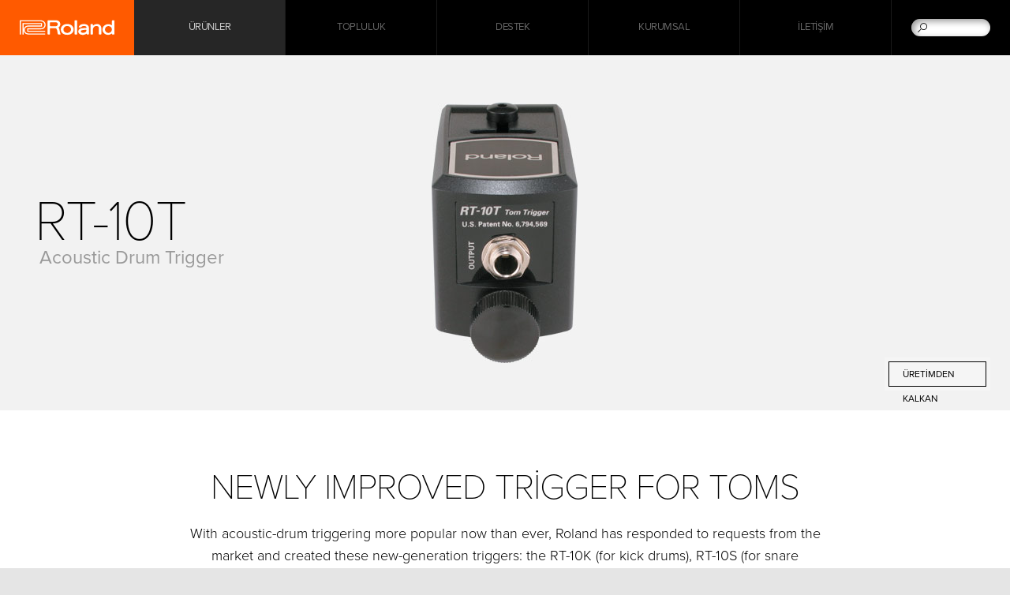

--- FILE ---
content_type: text/html
request_url: https://tr.roland.com/products/rt-10t/
body_size: 28401
content:
<!DOCTYPE html>
<html xmlns="https://www.w3.org/1999/xhtml" xml:lang="tr-TR" lang="tr-TR">
	<head>
	<meta charset="utf-8">
        <meta name="author" content="Roland Corporation">
        <title>Roland - RT-10T | Acoustic Drum Trigger</title>
        <meta property="og:type" content="product" />
        <meta property="og:locale" content="tr_TR" />
	<meta property="og:title" content="Roland - RT-10T | Acoustic Drum Trigger" />
	<meta property="og:site_name" content="Roland" />
	<meta property="og:image" content="//cdn.roland.com/assets/images/products/main/rt-10t_front_main.jpg" />
	<meta property="og:description" content="RT-10T: Acoustic Drum Trigger - Newly Improved Trigger for Toms" />
        <meta property="og:url" content="https://tr.roland.com/products/rt-10t/" />
	<meta name="description" content="RT-10T: Acoustic Drum Trigger - Newly Improved Trigger for Toms" />
	
        <link rel="canonical" href="https://tr.roland.com/products/rt-10t/" />
        <link rel="apple-touch-icon" href="//cdn.roland.com/global/images/apple-touch-icon.png" />
        <link rel="shortcut icon" type="image/x-icon" href="//cdn.roland.com/global/images/favicon.ico" />
        <link rel="icon" type="image/x-icon" href="//cdn.roland.com/global/images/favicon.ico" />
	
	<!-- !Meta -->
	    <meta name="viewport" content="width=device-width,initial-scale=1.0" />
	<!-- /!Meta -->
	
	<!-- !Load Fonts -->
	<script type="text/javascript" src="//use.typekit.net/mta7ozv.js"></script>
    <script type="text/javascript">try{Typekit.load();}catch(e){}</script>	<!-- /!Load Fonts -->
	
	<!-- !Load Stylesheets -->
	<link href='//cdn.roland.com/global/css/base.css' rel='stylesheet' type='text/css'>
    <link href='//cdn.roland.com/global/css/nav/navigation.css' rel='stylesheet' type='text/css'>
    <link href='/css/base.css' rel='stylesheet' type='text/css'>
    <link href='/css/nav/navigation.css' rel='stylesheet' type='text/css'>

    <noscript>
        <link href='//cdn.roland.com/global/css/noscript.css' rel='stylesheet' type='text/css'>
    </noscript>	<!-- /!Load Stylesheets -->
	
	<link href="//cdn.roland.com/global/css/rc_gallery.css" rel="stylesheet" type="text/css">
<link href="//cdn.roland.com/global/css/rc_mediagallery.css" rel="stylesheet" type="text/css">
<link href="//cdn.roland.com/global/css/products/products.css" rel="stylesheet" type="text/css">
<link href="/css/products/products.css" rel="stylesheet" type="text/css">
	
	<!-- Load JavaScripts -->
	<script src="//cdn.roland.com/global/js/lib.js" type="text/javascript" charset="utf-8"></script>
    <script type="text/javascript">jQuery.noConflict()</script>
    <script src="//cdn.roland.com/global/js/roland_core.js" type="text/javascript" charset="utf-8"></script>
    <script src="/js/ga_events.js" type="text/javascript" charset="utf-8"></script>

    <!--[if lt IE 9]>
        <script src="//cdn.roland.com/global/js/lib/html5shiv-printshiv.min.js" type="text/javascript" charset="utf-8"></script>
    <![endif]-->
<!-- GA4 Google tag (gtag.js) -->
<script async src="https://www.googletagmanager.com/gtag/js?id=G-9DVTBBS1YK"></script>
<script>
  window.dataLayer = window.dataLayer || [];
  function gtag(){dataLayer.push(arguments);}
  gtag('js', new Date());

  gtag('config', 'G-9DVTBBS1YK');
</script><!-- /Load JavaScripts -->
	<script src="//cdn.roland.com/global/js/rc_gallery.js"></script>
<script src="//cdn.roland.com/global/js/rc_mediagallery.js"></script>
<script src="//cdn.roland.com/global/js/products/products.js"></script>
            </head>
    <body class="products">
	<nav id="globalheader" role="navigation">
    <a href="/" id="gh-roland"><i class="glyphicon glyphicon-brand"></i></a>

    <div class="gh-col">
        <ul id="globalnav">
                            <li id="gn-products">
                                            <span><span data-href="/products/" class=" active">Ürünler</span></span>
                                        <span class="touch-interceptor"></span>
                    <nav class="gn-contentbrowser">
                        <div class="cb-container">
   <div class="row">
<ul class="col-1">
  <li><a href="/categories/pianos/">Piyanolar</a></li>
  <li><a href="/categories/synthesizers/">Synthesizer</a></li>
  <li><a href="/categories/keyboards/">Klavyeler</a></li>
  <li><a href="/categories/guitar_bass/">Gitar ve Bas</a></li>
  <li><a href="/categories/v-drums/">Davul & Perküsyon</a></li>
  <li><a href="/categories/wind_instruments/">Nefesli Enstrümanlar</a></li>
</ul>
<ul class="col-1">
  <li><a href="/categories/production/">Prodüksiyon</a></li>
  <li><a href="/categories/amplifiers/">Amfiler</a></li>
  <li><a href="/categories/aira_dj/">AIRA & DJ</a></li>
  <li><a href="https://rolandcloud.com/" target="_blank">Roland Cloud</a></li>
  <li><a href="https://proav.roland.com/global/" target="_blank">Professional A/V</a></li>
  <li><a href="/categories/accessories/">Aksesuarlar</a></li>
</ul>

<div class="gn-promos">
  <a href="/products/verselab_mv-1/"  class="gn-promo">
	<figure>
	    <img src="//static.roland.com/assets/promos/png/menu_verselab_mv-1.png" alt="VERSELAB MV-1" />
	    <figcaption>
		<h4>VERSELAB MV-1</h4>
		    <p>Modern müzik yapımcılarına her düzeyde yardımcı olmak için otantik Roland sesleri ve şarkı yazma araçlarıyla hepsi bir arada şarkı prodüksiyonu.</p>
	    </figcaption>
	</figure>
  </a>
  <a href="/categories/pianos/portable_pianos/"  target="_blank" class="gn-promo">
	<figure>
	    <img src="//static.roland.com/assets/promos/png/menu_fp-x_series.png" alt="FP-X Serisi" />
	    <figcaption>
		<h4>FP-X Serisi</h4>
		    <p>Taşınabilir haldeki tasarımları üstün çalınabilirlik ve ağır özelliklerle eşleştiren FP-X serisi, yeni nesil taşınabilir piyanoları temsil eder.</p>
	    </figcaption>
	</figure>
  </a>
</div>

   </div>
</div>                    </nav>
                </li>
                            <li id="gn-topluluk">
                                            <span><a href="/community/"  class="upper ">Topluluk</a></span>
                                        <span class="touch-interceptor"></span>
                    <nav class="gn-contentbrowser">
                        <div class="cb-container">
   <div class="row">
<ul>	<li><a href="http://www.roland.com/social_media/">Uluslararası Sosyal Ağ</a></li>	<li><a href="https://www.youtube.com/@rolandglobal" target="_blank">YouTube</a></li>	<li><a href="https://www.facebook.com/rolandturkiye" target="_blank">Facebook</a></li>	<li><a href="https://www.instagram.com/rolandturkiye/" target="_blank">Instagram</a></li>	<li><a href="https://twitter.com/RolandGlobal" target="_blank">Twitter</a></li>	<li><a href="https://soundcloud.com/rolandcom" target="_blank">Soundcloud</a></li>	</ul><div class="gn-promos">
  <a href="https://www.roland.com/global/social_media/"  target="_blank" class="gn-promo">
	<figure>
	    <img src="//cdn.roland.com/assets/promos/png/menu_social_media.png" alt="Uluslararası Sosyal Ağ" />
	    <figcaption>
		<h4>Uluslararası Sosyal Ağ</h4>
		    <p>Evrensel ailemize hoşgeldiniz. Roland Uluslararası Sosyal Ağı; sizi en son ürünler, heyecan verici etkinlikler ve çok daha fazlasına bağlı tutar.</p>
	    </figcaption>
	</figure>
  </a>
  <a href="https://www.youtube.com/@rolandglobal"  target="_blank" class="gn-promo">
	<figure>
	    <img src="//cdn.roland.com/assets/promos/png/menu_youtube.png" alt="YouTube Kanalı" />
	    <figcaption>
		<h4>YouTube Kanalı</h4>
		    <p>Bu kanal Roland'ın en iyi kalitedeki elektronik müzik enstrümanlarının bilgilerini sizlere sağlayacaktır. Ürünlerin önemli özelliklerini, fonksiyonlarını ve kullanım ipuçlarını bu kanalda bulabilirsiniz.</p>
	    </figcaption>
	</figure>
  </a>
  <a href="https://www.facebook.com/rolandturkiye"  target="_blank" class="gn-promo">
	<figure>
	    <img src="//cdn.roland.com/assets/promos/png/menu_facebook.png" alt="Facebook" />
	    <figcaption>
		<h4>Facebook</h4>
		    <p>Roland Uluslararası Resmi Fan Sayfası. Roland haberleri, artistler, promosyonlar, etkinlikler ve daha fazlasından haberdar olmak için ziyaret ediniz.</p>
	    </figcaption>
	</figure>
  </a>
</div>

   </div>
</div>                    </nav>
                </li>
                            <li id="gn-destek">
                                            <span><a href="/support/"  class="upper ">Destek</a></span>
                                        <span class="touch-interceptor"></span>
                    <nav class="gn-contentbrowser">
                                            </nav>
                </li>
                            <li id="gn-kurumsal">
                                            <span><a href="https://www.roland.com/global/company/"  target="_blank" class="upper ">Kurumsal</a></span>
                                        <span class="touch-interceptor"></span>
                    <nav class="gn-contentbrowser">
                                            </nav>
                </li>
                            <li id="gn-İletişim">
                                            <span><a href="https://www.zuhalmuzik.com/"  class="upper ">İletişim</a></span>
                                        <span class="touch-interceptor"></span>
                    <nav class="gn-contentbrowser">
                                            </nav>
                </li>
                    </ul>
    </div>
    <div id="gh-search">
        <form method="get" action="/search/" class="search-input" role="search">
            <a href="/search/" class="glyphicon-search"></a>
            <input type="text" name="q" />
        </form>
    </div>
    <div id="gh-suggestion" data-setting="//cdn.roland.com/global/js/suggestion.json">
        <p class="gs-lead"></p>
        <p class="gs-local"><span></span><a href="javascript:void(0)"></a></p>
        <span class="button-close">×</span>
    </div>
</nav>		<!-- !MASTHEAD -->
<header id="product-hero" class="hero-resizable">
    <div class="row">
        <div class="hero-container">
	    <div class="hero-headline">
		<h1>RT-10T</h1>
                <h2>Acoustic Drum Trigger</h2>
	    </div>

	    <div class="hero">
                                <img src="[data-uri]%3D" data-src="//cdn.roland.com/assets/images/products/main/rt-10t_front_main.jpg" alt="RT-10T" />
		<noscript><img src="//cdn.roland.com/assets/images/products/main/rt-10t_front_main.jpg" alt="RT-10T" /></noscript>
                	    </div>
        </div>
    </div>
    <span class="discontinued">Üretimden Kalkan</span>
</header>
<!-- /!MASTHEAD -->
<!-- !SECOND LANGUAGE -->
<!-- /!SECOND LANGUAGE -->

<!-- !INTRO -->
<section class="intro">
    <h2>Newly Improved Trigger for Toms</h2>
        <p>With acoustic-drum triggering more popular now than ever, Roland has responded to requests from the market and created these new-generation triggers: the RT-10K (for kick drums), RT-10S (for snare drums), and RT-10T (for toms). Physically smaller than their predecessors, the new 10-series triggers are easier to position. Best of all, they feature new trigger-sensing technology for improved response.</p>

<ul>
<li>New sensor system and lighter material case to improve the trigger response</li>
<li>Can be used with mesh heads as well as regular acoustic drumheads</li>
<li>Works directly with Roland V-Drums TD series, TMC-6, SPD series, and HPD-series</li>
<li>RT-10S supports separate head/rim dual triggering</li>
<li>Approximately 10% smaller than previous models</li>
<li>Kensington security lock-hole for theft-proof merchandizing</li>
</ul>    </section>
<!-- /!INTRO -->

<!-- !NAVIGATION -->
<nav id="productheader">
    <div class="bc-container">
	<a href="/" id="ph-home">Anasayfa</a>
	<ol class="breadcrumbs cf">
	    <li><a href="/">Anasayfa</a></li>
	<li><a href="/categories/discontinued/">Üretimden Kalkanlar</a></li>
	<li><a href="/products/rt-10t/"><strong>RT-10T</strong></a></li>
	</ol>
</div>

    <div class="row cf">
	<h2><a href="/products/rt-10t/">RT-10T</a></h2>

	<ul id="productnav">
            <li><a href="/products/rt-10t/features/" class="active">Özellikler</a></li>
	        	    <li><a href="/products/rt-10t/specifications/">Teknik Özellikler</a></li>
	                	    	    	    <li><a href="/products/rt-10t/support/">Destek</a></li>
	</ul>
    </div>

    <ul id="ph-social" class="cf">
        <li><a href="https://twitter.com/intent/tweet?text=RT-10T%3A+Acoustic+Drum+Trigger+%E2%80%95+Newly+Improved+Trigger+for+Toms" onclick="javascript:window.open(this.href, '', 'width=400,height=400,menubar=no,toolbar=no,scrollbars=auto');
		return false;" class="icon icon-twitter">Tweet</a></li>
        <li><a href="https://www.facebook.com/sharer/sharer.php?u=https%3A%2F%2Ftr.roland.com%2Fproducts%2Frt-10t%2F" onclick="javascript:window.open(this.href, '', 'width=400,height=400,menubar=no,toolbar=no,scrollbars=auto');
		return false;" class="icon icon-facebook">Facebook</a></li>
	<li><a href="https://plus.google.com/share?url=https%3A%2F%2Ftr.roland.com%2Fproducts%2Frt-10t%2F" onclick="javascript:window.open(this.href, '', 'menubar=no,toolbar=no,resizable=yes,scrollbars=yes,height=600,width=600');
		return false;" class="icon icon-google">Google+</a></li>
    </ul>
</nav>
<!-- /!NAVIGATION -->

<div id="content-container">
    <!-- !FEATURES -->
    <article class="main main-dynamic" id="features">
	<section class="gallery gallery-fullsize">
   <div class="gallery-container carousel-container">
	    <div class="gallery-content carousel-content cf">
	    <figure>
		<a href="http://cdn.roland.com/assets/images/products/gallery/rt-10t_front_gal.jpg" target="_blank">
		    <img src="[data-uri]%3D" data-src="http://cdn.roland.com/assets/images/products/gallery/rt-10t_front_gal.jpg" alt="" class="gc-thumb" />
		    <noscript><img src="http://cdn.roland.com/assets/images/products/gallery/rt-10t_front_gal.jpg" alt="" /></noscript>
		</a>
	    </figure>
	    <figure>
		<a href="http://cdn.roland.com/assets/images/products/gallery/rt_10t_drum_gal.jpg" target="_blank">
		    <img src="[data-uri]%3D" data-src="http://cdn.roland.com/assets/images/products/gallery/rt_10t_drum_gal.jpg" alt="" class="gc-thumb" />
		    <noscript><img src="http://cdn.roland.com/assets/images/products/gallery/rt_10t_drum_gal.jpg" alt="" /></noscript>
		</a>
	    </figure>
	    </div>
   </div>
   <nav class="dot-nav cf">
	<ul class="carousel-indicator">
	    <li>•</li>
	</ul>
   </nav>
   <nav class="paddle-nav">
	<ul>
	    <li><span class="paddle-small paddle-small-left carousel-prev">&lt;</span></li>
	    <li><span class="paddle-small paddle-small-right carousel-next">&gt;</span></li>
	</ul>
   </nav>
   <script type="text/template" class="modal-gallery-template">
	<div class="modal-gallery">
	    <div class="modal-background"></div>
	    <ul class="gallery-container carousel-container">
	    <% for (var i=0,len=images.length; i<len; i++) { %>
		<li class="gallery-content carousel-content"><img src="<%= (images[i]).src %>" alt="" /></li>
	    <% } %>
	    </ul>
	    <nav class="dot-nav cf">
		<ul class="carousel-indicator">
		<% for (var i=0,len=images.length; i<len; i++) { %>
		    <li>•</li>
		<% } %>
		</ul>
	    </nav>
	    <nav class="paddle-nav">
		<ul>
		    <li><span class="paddle paddle-left carousel-prev">&lt;</span></li>
		    <li><span class="paddle paddle-right carousel-next">&gt;</span></li>
		</ul>
	    </nav>
	    <i class="button-close"></i>
	</div>
   </script>
</section>
                <section class="content cf">
            	    <section class="overview">
	    </section>
            	        	    <div class="features">
		    <h6>Improved Trigger Sensing</h6>
<p>Mission number one with this new series was to improve trigger sensing, and that’s precisely what Roland accomplished with the RT-10K/S/T. The new sensor system is designed to eliminate false retriggering by offering an adjustable sensor structure (U.S. Patent No. 6,794,569). The reduced size and lighter weight of the triggers are helpful in improving sensitivity.</p>    	    </div>
	            </section>
            </article>
    <!-- /!FEATURES -->

            <!-- !SPECS -->
        <article class="main main-dynamic" id="specifications">
            <section class="specs row">
		<dl id="specs"><dt>Trigger</dt><dd>1 (Head)</dd><dt>Connector</dt><dd>Trigger Output Jack (1/4 inch phone type)</dd><dt>Accessories</dt><dd>Owner's Manual, Connection Cable</dd><dt>Guide for installation</dt>
<dd>Height from rim upper edge to head: 11 to 15 mm / 7/16 to 5/8 inches</dd>
<dt class="section">Size and Weight</dt>
<dt>Width</dt><dd>40 mm<br />1-5/8 inches</dd>
<dt>Depth</dt><dd>110 mm<br />4-3/8 inches</dd>
<dt>Height</dt><dd>50 mm<br />2 inches</dd>
<dt>Weight</dt><dd>80 g<br />0 lbs. 3 oz.</dd></dl>            </section>
        </article>
        <!-- /!SPECS -->
                <!-- !DOWNLOADS -->
    <article class="main" id="downloads">
	<section class="downloads row content">
	    <h2>İndirmeler</h2>

	    <nav class="contentnav">
		<ul class="cf">
		    		    		</ul>
	    </nav>
	    	            </section>
    </article>
    <!-- /!DOWNLOADS -->

    <!-- !SUPPORT -->
    <article class="main" id="support">
	<section class="support row content">
	    <h2>Destek</h2>
	    
	    <section class="support-intro">
		<p>Roland ürünlerinizin kullanımı ile ilgili sorularınız varsa sıkça sorulan sorulara cevap bulabileceğiniz <a href="/support/knowledge_base/?product=RT-10T">Ürün Veri Tabanı</a>'nı ziyaret edebilirsiniz.<br />

Ayrıca <a href="mailto:info@rolandtr.com">info@rolandtr.com</a> adresinden müşteri ilişkileri departmanımıza ulaşarak ürün ile ilgili sorularınızı iletebilirsiniz.<br />

Buna ek olarak, sitemizden <a href="/support/owners_manuals/">Kullanım Kılavuzları </a> ve <a href="/support/support_documents/">Destek Dökümanları</a>nı indirebilirsiniz. </p>	    </section>
	    	            </section>
    </article>
    <!-- !SUPPORT -->
</div>
<!-- !PROMOS -->
<aside id="promos">
	<div class="row">
	    <div class="flushrow">
		<ul class="carousel-container cf">
		<li>
		    <a href="/categories/featured_products/">
			<figure>
			    <img src="[data-uri]%3D" data-src="//cdn.roland.com/assets/promos/jpg/promo_roland_featured_products.jpg" alt="Roland Featured Products" />
			    <noscript><img src="//cdn.roland.com/assets/promos/jpg/promo_roland_featured_products.jpg" alt="Roland Featured Products" /></noscript>
			    <figcaption class="viewmore">Roland Featured Products</figcaption>
			</figure>
		    </a>
		</li>
		<li>
		    <a href="/social_media/">
			<figure>
			    <img src="[data-uri]%3D" data-src="//cdn.roland.com/assets/promos/jpg/promo_worldwide_social_network.jpg" alt="Worldwide Social Network" />
			    <noscript><img src="//cdn.roland.com/assets/promos/jpg/promo_worldwide_social_network.jpg" alt="Worldwide Social Network" /></noscript>
			    <figcaption class="viewmore">Worldwide Social Network</figcaption>
			</figure>
		    </a>
		</li>
		<li>
		    <a href="/international/">
			<figure>
			    <img src="[data-uri]%3D" data-src="//cdn.roland.com/assets/promos/jpg/promo_roland_international.jpg" alt="Roland International" />
			    <noscript><img src="//cdn.roland.com/assets/promos/jpg/promo_roland_international.jpg" alt="Roland International" /></noscript>
			    <figcaption class="viewmore">Roland International</figcaption>
			</figure>
		    </a>
		</li>
		</ul>
	    </div>
	</div>
	<nav class="paddle-nav">
	    <ul>
		<li><a href="javascript:void(0)" class="paddle paddle-left carousel-prev">&lt;</a></li>
		<li><a href="javascript:void(0)" class="paddle paddle-right carousel-next">&gt;</a></li>
	    </ul>
	</nav>
</aside>
<!-- !PROMOS -->	<!-- !BACK TO TOP -->
<div class="backtotop">
    <a href="#" class="button-up"></a>
</div>
<!-- /!BACK TO TOP -->
<footer id="globalfooter" role="contentinfo">
        <div id="gf-informations" >
        <ul class="gf-links cf">	<li><a href="https://www.roland.com/global/international/">Uluslararası Sayfalar</a></li>	<li><a href="https://contentstore.roland.com/">Roland İçerik Mağazası</a></li>	</ul>    </div>
        <div id="gf-service">
        <div class="row cf">
                        <ul class="gf-share">	<li><a href="https://www.facebook.com/rolandturkiye" target="_blank"><i class="icon icon-facebook">Facebook</i></a></li>	<li><a href=" https://twitter.com/RolandGlobal" target="_blank"><i class="icon icon-twitter">X (formerly Twitter)</i></a></li>	<li><a href="https://www.youtube.com/@rolandglobal" target="_blank"><i class="icon icon-youtube">YouTube</i></a></li>	<!--<li><a href="#"><i class="icon icon-rss">RSS</i></a></li>-->	<!--<li><a href="#"><i class="icon icon-instagram">Instagram</i></a></li>-->	<li><a href="https://www.instagram.com/rolandturkiye" target="_blank"><i class="icon icon-instagram">Instagram</i></a></li>	<li><a href=" https://soundcloud.com/rolandcom" target="_blank"><i class="icon icon-soundcloud">SoundCloud</i></a></li>	</ul>            	    <ul class="gf-links">
		                <li class="gf-region"><a href="http://www.roland.com/international/">Bölgeyi Değiştir<i class="flag flag-tr"></i></a></li>
	    </ul>
        </div>
    </div>

    <nav id="directorynav">
        <div class="row">
                        <section class="column">
                <h3><a href="/products/" >Ürünler</a></h3>
                <ul>
                                                            <li><a href="/categories/featured_products/" >Öne Çıkan Ürünler</a></li>
                                                                                <li><a href="/categories/pianos/" >Piyanolar</a></li>
                                                                                <li><a href="/categories/synthesizers/" >Synthesizer</a></li>
                                                                                <li><a href="/categories/keyboards/" >Klavyeler</a></li>
                                                                                <li><a href="/categories/guitar_bass/" >Gitar ve Bas</a></li>
                                                                                <li><a href="/categories/v-drums/" >Davul & Perküsyon</a></li>
                                                                                <li><a href="/categories/wind_instruments/" >Nefesli Enstrümanlar</a></li>
                                                                                <li><a href="/categories/production/" >Prodüksiyon</a></li>
                                                                                <li><a href="/categories/amplifiers/" >Amfiler</a></li>
                                                                                <li><a href="/categories/aira_dj/" >AIRA & DJ</a></li>
                                                                                <li><a href="https://rolandcloud.com/"  target="_blank">Roland Cloud</a></li>
                                                                                <li><a href="https://proav.roland.com/global/"  target="_blank">Professional A/V</a></li>
                                                                                <li><a href="/categories/accessories/" >Aksesuarlar</a></li>
                                                                                <li><a href="/categories/apps/" >Uygulamalar</a></li>
                                                        </ul>
            </section>
                        <section class="column">
                <h3><a href="/community/" >Topluluk</a></h3>
                <ul>
                                                            <li><a href="https://www.roland.com/global/social_media/"  target="_blank">Uluslararası Sosyal Ağ</a></li>
                                                                                                                        <li><a href="https://www.youtube.com/@rolandglobal"  target="_blank">YouTube</a></li>
                                                                                <li><a href="https://www.facebook.com/rolandturkiye"  target="_blank">Facebook</a></li>
                                                                                <li><a href="https://www.instagram.com/rolandturkiye/"  target="_blank">Instagram</a></li>
                                                                                <li><a href="https://twitter.com/RolandGlobal"  target="_blank">X (Twitter)</a></li>
                                                                                <li><a href=" https://soundcloud.com/rolandcom"  target="_blank">Soundcloud</a></li>
                                                        </ul>
            </section>
                        <section class="column">
                <h3><a href="/support/" >Destek</a></h3>
                <ul>
                                                            <li><a href="/support/updates_drivers/" >Güncelleme & Sürücüler</a></li>
                                                                                <li><a href="/support/owners_manuals/" >Kullanım Kılavuzları</a></li>
                                                                                                                        <li><a href="/support/support_documents/" >Destek Dökümanları</a></li>
                                                                                <li><a href=" https://www.youtube.com/user/RolandChannel/playlists?shelf_id=34&sort=dd&view=50"  target="_blank">Hızlı Başlangıç Video</a></li>
                                                                                <li><a href="https://rolandus.zendesk.com/hc/"  target="_blank">Ürün Veri Tabanı</a></li>
                                                                                <li><a href="/support/support_news/" >Destek Haberleri</a></li>
                                                        </ul>
            </section>
                        <section class="column">
                <h3><a href="https://www.roland.com/global/company/"  target="_blank">Kurumsal</a></h3>
                <ul>
                                                                            </ul>
            </section>
                        <section class="column">
                <h3><a href="https://www.zuhalmuzik.com/" >İletişim</a></h3>
                <ul>
                                                                            </ul>
            </section>
                    </div>
    </nav>
        <ul id="gf-promos" class="cf">	<li>	<a href="http://tr.boss.info/">	<h3><img src="//cdn.roland.com/global/images/promo_boss_title.png" alt="BOSS"></h3>	<img src="//cdn.roland.com/global/images/promo_boss.jpg" alt="BOSS">	</a>	</li>		<li>	<a href="http://tr.roland.com/">	<h3><img src="//cdn.roland.com/global/images/promo_roland_title.png" alt="Roland"></h3>	<img src="//cdn.roland.com/global/images/promo_roland.jpg" alt="Roland">	</a>	</li>	</ul>    
    <div id="gf-legal" class="row">
        <ul class="gf-links cf">
	    <li><a href="/privacy/">Gizlilik Beyanı</a></li>
<li><a href="/terms_of_use/">Kullanım Koşulları</a></li>
<li><a href="http://www.roland.com/social_media">Uluslararası Sosyal Ağ</a></li>        </ul>

        <p class="copyright">Copyright © 2026 Roland Corporation</p>
    </div>
</footer>
                
<!-- Google Tag Manager -->
<noscript><iframe src="//www.googletagmanager.com/ns.html?id=GTM-N9VMBN"
height="0" width="0" style="display:none;visibility:hidden"></iframe></noscript>
<script>(function(w,d,s,l,i){w[l]=w[l]||[];w[l].push({'gtm.start':
new Date().getTime(),event:'gtm.js'});var f=d.getElementsByTagName(s)[0],
j=d.createElement(s),dl=l!='dataLayer'?'&l='+l:'';j.async=true;j.src=
'//www.googletagmanager.com/gtm.js?id='+i+dl;f.parentNode.insertBefore(j,f);
})(window,document,'script','dataLayer','GTM-N9VMBN');</script>
<!-- End Google Tag Manager -->     </body>
</html>

--- FILE ---
content_type: text/css
request_url: https://tr.roland.com/css/base.css
body_size: 10294
content:
/* RGWP PHP Template Local Overrides */


/* simple rebuild for basic HTML formatting */

.rebuild, .rebuild p, .rebuild li {
	font-size: 14px;
	font-size: .7rem;
	line-height: 1.46666667;
	font-weight: 300;
}

.rebuild hr {
	margin: 1.5em 0;
	border-top: none;
	border-bottom-color: #CCC;
}

.rebuild h3+p {
	margin-top: 2.4em;
}

.rebuild h4+p {
	margin-top: 1.5em;
}

.rebuild p+ul, .rebuild p+ol {
	margin-top: 1em;
}

.rebuild h4 {
	font-size: 18px;
	font-size: .9rem;
	font-weight: 400;
	line-height: 1.2;
}

.rebuild ul, .rebuild ol { margin: 0 0 1.5em 2.5em; }
.rebuild ul { list-style: disc; }
.rebuild ol { list-style-type: decimal; }
.rebuild ol ol { list-style: upper-alpha; }
.rebuild ol ol ol { list-style: lower-roman; }
.rebuild ol ol ol ol { list-style: lower-alpha; }
.rebuild ul ul, .rebuild ol ol, .rebuild ul ol, .rebuild ol ul { margin-bottom: 0; }

/* white category thumbnail labels */
.category-container .promo h2.light {
	color: #FFF;
}

/* remove top margin on first category button */
.category-container .promo:first-child {
	margin-top: 0;
}

/* style thumbnail caption in RSS headline view */

.link-group li p {
	margin-top: 0;
	font-size: 12px;
	font-size: .6rem;
	color: #999;
}

/* adjust min-height on product page article tab repeater */
#articles .articles>section {
	min-height: 220px;
}

/* fix BOSS blue read more link on product page article tab */
.boss-global .main .articles a {
	color: #0064ff;
}

/* temporary fix for alternate language support on custom template products */

article#features div.ct-alt { display: none !important; }
#content-container.alt-lang article#features div.ct-en { display: none !important; }
#content-container.alt-lang article#features div.ct-alt { display: block !important; }

/* article summary lists */
.article-summary section {
    border-top: 1px solid #D5D5D5;
    box-sizing: border-box;
    min-height: 220px;
    position: relative;
    padding: 20px 0;
}

@media all and (min-width: 768px) {
    .article-summary section {
        padding: 40px 20px 40px 50%;
    }
}

.article-summary section:first-child {
    border-top: 1px solid #D5D5D5;
}

.article-summary h3 {
    font-size: 28px;
    font-size: 1.4rem;
    line-height: 1.28571429;
    font-weight: 100;
}

.article-summary h3 small {
    font-size: 16px;
    font-size: 0.8rem;
    line-height: 1.3125;
    font-weight: 300;
    color: #0c0c0c;
    display: block;
    margin: .1em auto;
}

.article-summary p a {
    display: inline-block;
    margin-left: 0.25em;
    text-decoration: none;
}

.article-summary p a:hover {
    text-decoration: underline;
}

.article-summary figure {
    height: 100%;
    padding: 0 0 20px;
    box-sizing: border-box;
}

@media all and (min-width: 768px) {
    .article-summary figure {
        border-right: 1px solid #D5D5D5;
        left: 0;
        padding: 20px;
        position: absolute;
        top: 0;
        width: 45%;
    }
}

.article-summary figure img {
    max-width: 100%;
    display: block;
}

/* change region flags */
.flag-global { background-image: url("//cdn.roland.com/global/images/flags/flag_global.png"); }
.flag-at { background-image: url("//cdn.roland.com/global/images/flags/flag_at.png"); }
.flag-au { background-image: url("//cdn.roland.com/global/images/flags/flag_au.png"); }
.flag-be { background-image: url("//cdn.roland.com/global/images/flags/flag_be.png"); }
.flag-br { background-image: url("//cdn.roland.com/global/images/flags/flag_br.png"); }
.flag-ca { background-image: url("//cdn.roland.com/global/images/flags/flag_ca.png"); }
.flag-ch { background-image: url("//cdn.roland.com/global/images/flags/flag_ch.png"); }
.flag-cn { background-image: url("//cdn.roland.com/global/images/flags/flag_cn.png"); }
.flag-cz { background-image: url("//cdn.roland.com/global/images/flags/flag_cz.png"); }
.flag-de { background-image: url("//cdn.roland.com/global/images/flags/flag_de.png"); }
.flag-dk { background-image: url("//cdn.roland.com/global/images/flags/flag_dk.png"); }
.flag-es { background-image: url("//cdn.roland.com/global/images/flags/flag_es.png"); }
.flag-fi { background-image: url("//cdn.roland.com/global/images/flags/flag_fi.png"); }
.flag-fr { background-image: url("//cdn.roland.com/global/images/flags/flag_fr.png"); }
.flag-gb { background-image: url("//cdn.roland.com/global/images/flags/flag_gb.png"); }
.flag-hu { background-image: url("//cdn.roland.com/global/images/flags/flag_hu.png"); }
.flag-id { background-image: url("//cdn.roland.com/global/images/flags/flag_id.png"); }
.flag-il { background-image: url("//cdn.roland.com/global/images/flags/flag_il.png"); }
.flag-in { background-image: url("//cdn.roland.com/global/images/flags/flag_in.png"); }
.flag-it { background-image: url("//cdn.roland.com/global/images/flags/flag_it.png"); }
.flag-jp { background-image: url("//cdn.roland.com/global/images/flags/flag_jp.png"); }
.flag-kr { background-image: url("//cdn.roland.com/global/images/flags/flag_kr.png"); }
.flag-kz { background-image: url("//cdn.roland.com/global/images/flags/flag_kz.png"); }
.flag-my { background-image: url("//cdn.roland.com/global/images/flags/flag_my.png"); }
.flag-nl { background-image: url("//cdn.roland.com/global/images/flags/flag_nl.png"); }
.flag-no { background-image: url("//cdn.roland.com/global/images/flags/flag_no.png"); }
.flag-nz { background-image: url("//cdn.roland.com/global/images/flags/flag_nz.png"); }
.flag-ph { background-image: url("//cdn.roland.com/global/images/flags/flag_ph.png"); }
.flag-pl { background-image: url("//cdn.roland.com/global/images/flags/flag_pl.png"); }
.flag-pt { background-image: url("//cdn.roland.com/global/images/flags/flag_pt.png"); }
.flag-rs { background-image: url("//cdn.roland.com/global/images/flags/flag_rs.png"); }
.flag-ru { background-image: url("//cdn.roland.com/global/images/flags/flag_ru.png"); }
.flag-se { background-image: url("//cdn.roland.com/global/images/flags/flag_se.png"); }
.flag-sg { background-image: url("//cdn.roland.com/global/images/flags/flag_sg.png"); }
.flag-sk { background-image: url("//cdn.roland.com/global/images/flags/flag_sk.png"); }
.flag-tr { background-image: url("//cdn.roland.com/global/images/flags/flag_tr.png"); }
.flag-tw { background-image: url("//cdn.roland.com/global/images/flags/flag_tw.png"); }
.flag-ua { background-image: url("//cdn.roland.com/global/images/flags/flag_ua.png"); }
.flag-us { background-image: url("//cdn.roland.com/global/images/flags/flag_us.png"); }

@media (-webkit-min-device-pixel-ratio:2), (min--moz-device-pixel-ratio:2), (-o-min-device-pixel-ratio:2/1) {
    .flag {
        -moz-background-size: 23px 17px;
        -webkit-background-size: 23px 17px;
        -o-background-size: 23px 17px;
        -ms-background-size: 23px 17px;
        background-size: 23px 17px
    }
	.flag-global { background-image: url("//cdn.roland.com/global/images/flags/flag_global2x.png"); }
	.flag-at { background-image: url("//cdn.roland.com/global/images/flags/flag_at2x.png"); }
	.flag-au { background-image: url("//cdn.roland.com/global/images/flags/flag_au2x.png"); }
	.flag-be { background-image: url("//cdn.roland.com/global/images/flags/flag_be2x.png"); }
	.flag-br { background-image: url("//cdn.roland.com/global/images/flags/flag_br2x.png"); }
	.flag-ca { background-image: url("//cdn.roland.com/global/images/flags/flag_ca2x.png"); }
	.flag-ch { background-image: url("//cdn.roland.com/global/images/flags/flag_ch2x.png"); }
	.flag-cn { background-image: url("//cdn.roland.com/global/images/flags/flag_cn2x.png"); }
	.flag-cz { background-image: url("//cdn.roland.com/global/images/flags/flag_cz2x.png"); }
	.flag-de { background-image: url("//cdn.roland.com/global/images/flags/flag_de2x.png"); }
	.flag-dk { background-image: url("//cdn.roland.com/global/images/flags/flag_dk2x.png"); }
	.flag-es { background-image: url("//cdn.roland.com/global/images/flags/flag_es2x.png"); }
	.flag-fi { background-image: url("//cdn.roland.com/global/images/flags/flag_fi2x.png"); }
	.flag-fr { background-image: url("//cdn.roland.com/global/images/flags/flag_fr2x.png"); }
	.flag-gb { background-image: url("//cdn.roland.com/global/images/flags/flag_gb2x.png"); }
	.flag-hu { background-image: url("//cdn.roland.com/global/images/flags/flag_hu2x.png"); }
	.flag-id { background-image: url("//cdn.roland.com/global/images/flags/flag_id2x.png"); }
	.flag-il { background-image: url("//cdn.roland.com/global/images/flags/flag_il2x.png"); }
	.flag-in { background-image: url("//cdn.roland.com/global/images/flags/flag_in2x.png"); }
	.flag-it { background-image: url("//cdn.roland.com/global/images/flags/flag_it2x.png"); }
	.flag-jp { background-image: url("//cdn.roland.com/global/images/flags/flag_jp2x.png"); }
	.flag-kr { background-image: url("//cdn.roland.com/global/images/flags/flag_kr2x.png"); }
	.flag-kz { background-image: url("//cdn.roland.com/global/images/flags/flag_kz2x.png"); }
	.flag-my { background-image: url("//cdn.roland.com/global/images/flags/flag_my2x.png"); }
	.flag-nl { background-image: url("//cdn.roland.com/global/images/flags/flag_nl2x.png"); }
	.flag-no { background-image: url("//cdn.roland.com/global/images/flags/flag_no2x.png"); }
	.flag-nz { background-image: url("//cdn.roland.com/global/images/flags/flag_nz2x.png"); }
	.flag-ph { background-image: url("//cdn.roland.com/global/images/flags/flag_ph2x.png"); }
	.flag-pl { background-image: url("//cdn.roland.com/global/images/flags/flag_pl2x.png"); }
	.flag-pt { background-image: url("//cdn.roland.com/global/images/flags/flag_pt2x.png"); }
	.flag-rs { background-image: url("//cdn.roland.com/global/images/flags/flag_rs2x.png"); }
	.flag-ru { background-image: url("//cdn.roland.com/global/images/flags/flag_ru2x.png"); }
	.flag-se { background-image: url("//cdn.roland.com/global/images/flags/flag_se2x.png"); }
	.flag-sg { background-image: url("//cdn.roland.com/global/images/flags/flag_sg2x.png"); }
	.flag-sk { background-image: url("//cdn.roland.com/global/images/flags/flag_sk2x.png"); }
	.flag-tr { background-image: url("//cdn.roland.com/global/images/flags/flag_tr2x.png"); }
	.flag-tw { background-image: url("//cdn.roland.com/global/images/flags/flag_tw2x.png"); }
	.flag-ua { background-image: url("//cdn.roland.com/global/images/flags/flag_ua2x.png"); }
	.flag-us { background-image: url("//cdn.roland.com/global/images/flags/flag_us2x.png"); }
}

--- FILE ---
content_type: text/css
request_url: https://tr.roland.com/css/products/products.css
body_size: 1750
content:
/* RGWP PHP Template Local Overrides */

@media screen and (max-width:767px) {
	/* fix stretching and center main product image on mobile */
	#product-hero .hero>img {
		width: auto;
		max-width: 100%;
		margin: 0 auto;
	}
	
	/* fix stretching and center gallery images on mobile */
	.gallery .gallery-content figure img, .gallery.gallery-initialized .gallery-content figure img,
	.fluid-gallery .gallery-content figure img, .fluid-gallery.gallery-initialized .gallery-content figure img,
	.fluid-gallery.productspinner.gallery-initialized .gallery-content figure img {
		width: auto !important;
		max-width: 100% !important;
		max-height: 500px !important;
	}
}

/* remove unnecesary whitespace for products without More Info text */
.main .content {
	min-height: 0;
}

/* normalize paragraph margins for assets lists */
.main .content li p {
	margin-bottom: .5em;
}

/* normalize paragraph margins for Features intro */
.intro p {
	margin-bottom: .5em;
}

/* remove min-height from More Info paragraphs */
.main .content p {
	min-height: 0;
}

/* remove negative margin from last paragraph */
#features .content .features p:last-child {
	margin-bottom: 0;
}

/* hide award images in Features intro */
.intro img {
	display: none;
}

/* style legal disclaimers */
.intro p.legal, #features .content .features p.legal {
	font-size: 13px;
	font-size: .65rem;
	color: #999;
}

/* style lists within assets descriptions */
.main .content ul ul {
	list-style-type: disc;
	margin: 0 0 1.5em 1.5em;
}
.main .content ul ul li {
	padding: none !important;
	font-size: 13px;
	font-size: .65rem;
	color: #999;
}

/* remove highlighting from 3D spinner */
section.gallery {
	-webkit-touch-callout: none;
	-webkit-user-select: none;
	-khtml-user-select: none;
	-moz-user-select: none;
	-ms-user-select: none;
	user-select: none;
}

--- FILE ---
content_type: application/x-javascript
request_url: https://cdn.roland.com/global/js/rc_gallery.js
body_size: 1416
content:
(function(){var a,b,c,d,e={}.hasOwnProperty,f=function(a,b){function c(){this.constructor=a}for(var d in b)e.call(b,d)&&(a[d]=b[d]);return c.prototype=b.prototype,a.prototype=new c,a.__super__=b.prototype,a};b=function(a){function b(){return b.__super__.constructor.apply(this,arguments)}return f(b,a),b.prototype["default"]={src:""},b}(Backbone.Model),c=function(a){function c(){return c.__super__.constructor.apply(this,arguments)}return f(c,a),c.prototype.model=b,c}(Backbone.Collection),d=function(a){function b(){return b.__super__.constructor.apply(this,arguments)}return f(b,a),b.prototype.template=_.template(""),b.prototype.events=_.extend({"click .modal-background,.button-close":"close"},RLDCarouselView.prototype.events),b.prototype.initialize=function(a){return null==a&&(a={}),null!=a.template&&(this.template=a.template),this.model||(this.model=new c),b.__super__.initialize.call(this,a)},b.prototype.ready=function(){return b.__super__.ready.apply(this,arguments),this.$el.find(".carousel-content:visible img").each(function(a){return function(b,c){return a.fit(jQuery(c))}}(this))},b.prototype.close=function(){return this.$el.find(".modal-gallery").removeClass("show")},b.prototype.fit=function(a){var b,c,d,e;return c=a.width(),b=a.height(),e=this.$window.width(),d=this.$window.height(),c>b?(a.height(.666*d),a.width("auto"),a.width()>.8*e&&(a.width(.8*e),a.height("auto"))):(a.height(.777*d),a.width("auto")),a.css("position","absolute").css("left","50%").css("top","50%"),a.css("margin-left",-a.width()/2+"px").css("margin-top",-a.height()/2+"px")},b.prototype.resize=function(){return b.__super__.resize.apply(this,arguments),this.$el.find(".carousel-content:visible img").each(function(a){return function(b,c){return a.fit(jQuery(c))}}(this))},b.prototype.render=function(){return this.$el.empty(),this.$el.append(this.template({images:this.model.toJSON()})),b.__super__.render.apply(this,arguments),this.$el.find("img").each(function(a){return function(b,c){var d;return d=jQuery(c),d.width()>0?a.fit(d):d.hide().load(function(b){return a.fit(jQuery(b.target).show())})}}(this)),setTimeout(function(a){return function(){return a.$el.find(".modal-gallery").addClass("show")}}(this))},b}(RLDCarouselView),a=function(a){function e(){return e.__super__.constructor.apply(this,arguments)}return f(e,a),e.prototype.events=_.extend({'click a[href*=".jpg"],a[href*=".gif"],a[href*=".png"]':"modal"},RLDCarouselView.prototype.events),e.prototype.initialize=function(a){return e.__super__.initialize.call(this,a),this.$el.addClass("gallery-initialized"),this.$el.find(".carousel-content figure img").each(function(a){return function(b,c){return jQuery(c).load(function(){return a.fit(jQuery(c))})}}(this))},e.prototype.modal=function(a){var e,f,g,h,i;return null!=this.modalg&&this.modalg.remove(),"static"===this.children.css("position")?!1:(e=jQuery("<div>"),jQuery("body").append(e),f=0,i=a.currentTarget.getAttribute("href"),h=new c,this.$el.find('a[href*=".jpg"],a[href*=".png"],a[href*=".gif"]').each(function(a,c){var d;return d=c.getAttribute("href"),d===i&&(f=a),h.add(new b({src:d}))}),this.modalg=new d({model:h,el:e.get(0),template:_.template(this.$el.find(".modal-gallery-template").html())}),this.modalg.render(),g=this.modalg.duration,this.modalg.duration=0,this.modalg.page(f),this.modalg.duration=g,!1)},e.prototype.ready=function(){return e.__super__.ready.apply(this,arguments),this.$el.find(".carousel-content:visible figure img").each(function(a){return function(b,c){return a.fit(jQuery(c))}}(this))},e.prototype.fit=function(a){var b,c,d,e,f;return c=.8,this.$el.hasClass("gallery-fullsize")&&(c=1),b=a.parent(),b.size()?(f=b.width(),e=b.height(),a.height()?(a.height(e*c),a.width("auto"),a.width()>f&&(a.height("auto"),a.width(f*c)),a.css("margin-top",(e-a.height())/2+"px"),a.css("margin-left",(f-a.width())/2+"px")):d=setInterval(function(b){return function(){return a.height()?(clearInterval(d),b.fit(a)):void 0}}(this),500)):void 0},e.prototype.resize=function(){return e.__super__.resize.apply(this,arguments),this.$el.find(".carousel-content:visible figure img").each(function(a){return function(b,c){return a.fit(jQuery(c))}}(this))},e.prototype.render=function(){return e.__super__.render.apply(this,arguments),this.$el.find(".carousel-content figure img").each(function(){var a,b;return a=jQuery(this),b=a.attr("data-src"),b&&""!==b?(a.attr("src",b),a.attr("data-src","")):void 0})},e}(RLDCarouselView),"function"==typeof jQuery&&jQuery(function(b){var c;return null==b&&(b=jQyery),window.RLDGalleries=[],c=b(".gallery"),c.each(function(){return RLDGalleries.push(new a({el:this}))})})}).call(this);